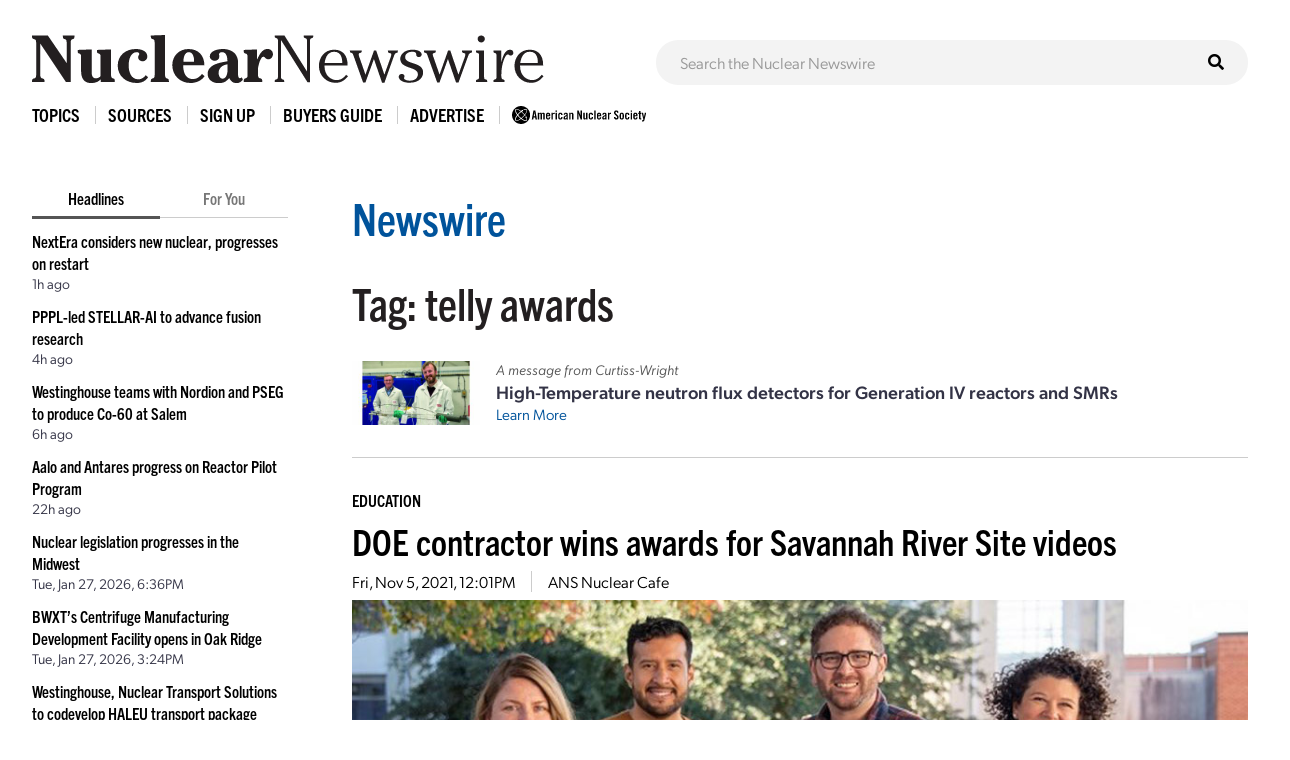

--- FILE ---
content_type: text/html; charset=UTF-8
request_url: https://www.ans.org/news/tag-telly%20awards/
body_size: 6413
content:
<!DOCTYPE HTML>
<html lang="en">

<head>
<meta name="viewport" content="width=device-width,initial-scale=1">
<meta charset="UTF-8">
<title>Articles Tagged with: telly awards -- ANS / Nuclear Newswire</title>
<link href="https://cdn.ans.org/s/lib/reset.css" rel="stylesheet" type="text/css">
<link href="//ajax.googleapis.com/ajax/libs/jqueryui/1.12.1/themes/smoothness/jquery-ui.css" rel="stylesheet" type="text/css">
<link href="https://use.typekit.net/jel7qah.css" rel="stylesheet" type="text/css">
<link href="https://cdn.ans.org/lib/fa/5/css/fontawesome.min.css" rel="stylesheet" type="text/css">
<link href="https://cdn.ans.org/lib/fa/5/css/solid.min.css" rel="stylesheet" type="text/css">
<link href="https://cdn.ans.org/site/s/global_v426.css" rel="stylesheet" type="text/css">
<link href="https://cdn.ans.org/site/s/cblock_v103.css" rel="stylesheet" type="text/css">
<link href="https://cdn.ans.org/site/s/zoomer.css" rel="stylesheet" type="text/css">
<link href="https://cdn.ans.org/news/s/news_v207.css" rel="stylesheet" type="text/css">
<link href="https://cdn.ans.org/lib/fa/5/css/brands.min.css" rel="stylesheet" type="text/css">
<link href="https://cdn.ans.org/i/favicon-128.png" rel="icon" type="image/png">
<script src="//ajax.googleapis.com/ajax/libs/jquery/3.4.1/jquery.min.js" type="text/javascript"></script>
<script src="//ajax.googleapis.com/ajax/libs/jqueryui/1.12.1/jquery-ui.min.js" type="text/javascript"></script>
<script src="https://cdn.ans.org/site/s/global_v407.js" type="text/javascript"></script>
<script src="https://cdn.ans.org/site/s/zoomer.js" type="text/javascript"></script>
<script src="https://cdn.ans.org/news/s/news_v200.js" type="text/javascript"></script>
<script src="https://www.ans.org/ad/js/s-1/" type="text/javascript"></script>
<script src="https://www.ans.org/ad/js/s-11/c-1/" type="text/javascript"></script>
<script async src="https://www.googletagmanager.com/gtag/js?id=G-FZ1DECQ83C"></script><script>window.dataLayer=window.dataLayer || [];function gtag(){dataLayer.push(arguments);}gtag('js', new Date());gtag('config', 'G-FZ1DECQ83C', {'linker': {'domains':['ans.org']}});gtag('config', 'GTM-TRQDQJW');</script>
<link href="https://www.ans.org/news/feed/" title="Nuclear Newswire Feed" rel="alternate" type="application/rss+xml">
</head>

<body>
<header class="newswire">
	<div class="block">
		<div class="top">
			<div class="logo"><a href="https://www.ans.org/news/"><img src="https://cdn.ans.org/news/i/newswire-820x77.svg" alt="Nuclear Newswire" width="820" height="77"></a></div>
			<div class="expand">
				<button id="sitemenu_expand" aria-label="Menu" aria-controls="navigation">
					<span class="icon open"><i class="fas fa-bars"></i></span>
					<span class="icon close"><i class="fas fa-times"></i></span>
				</button>
			</div>
		</div>
	</div>
	<div class="block">
		<div id="sitesearch"><form action="/news/search/" method="get"><input type="text" name="q" id="sitesearch" placeholder="Search the Nuclear Newswire"><button type="submit"><i class="fas fa-search"></i></button></form></div>
	</div>
</header>
<nav id="sitemenu">
	<ul class="menu">
		<li id="sitemenu_topics" class="item">
			<div class="toggle">Topics</div>
			<div class="expand">
				<ul class="links"><li class="link"><a href="https://www.ans.org/news/topic-gen4/">Advanced Reactors</a></li><li class="link"><a href="https://www.ans.org/news/topic-advocacy/">Advocacy</a></li><li class="link"><a href="https://www.ans.org/news/topic-conferences/">Conferences</a></li><li class="link"><a href="https://www.ans.org/news/topic-dnd/">Decontamination and Decommissioning</a></li><li class="link"><a href="https://www.ans.org/news/topic-education/">Education</a></li><li class="link"><a href="https://www.ans.org/news/topic-enforcement/">Enforcement</a></li><li class="link"><a href="https://www.ans.org/news/topic-envremediation/">Environmental Remediation</a></li><li class="link"><a href="https://www.ans.org/news/topic-fuel/">Fuel</a></li><li class="link"><a href="https://www.ans.org/news/topic-fuelcycle/">Fuel Cycle</a></li><li class="link"><a href="https://www.ans.org/news/topic-fusion/">Fusion</a></li><li class="link"><a href="https://www.ans.org/news/topic-healthphysics/">Health Physics</a></li><li class="link"><a href="https://www.ans.org/news/topic-industry/">Industry</a></li><li class="link"><a href="https://www.ans.org/news/topic-instrumentationcontrols/">Instrumentation & Controls</a></li><li class="link"><a href="https://www.ans.org/news/topic-international/">International</a></li><li class="link"><a href="https://www.ans.org/news/topic-isotopes/">Isotopes & Radiation</a></li><li class="link"><a href="https://www.ans.org/news/topic-licensing/">Licensing</a></li><li class="link"><a href="https://www.ans.org/news/topic-maintenance/">Maintenance</a></li><li class="link"><a href="https://www.ans.org/news/topic-materials/">Materials</a></li><li class="link"><a href="https://www.ans.org/news/topic-meetings/">Meetings</a></li><li class="link"><a href="https://www.ans.org/news/topic-nonproliferation/">Nonproliferation</a></li><li class="link"><a href="https://www.ans.org/news/topic-history/">Nuclear History</a></li><li class="link"><a href="https://www.ans.org/news/topic-legacy/">Nuclear Legacy</a></li><li class="link"><a href="https://www.ans.org/news/topic-people/">People</a></li><li class="link"><a href="https://www.ans.org/news/topic-publicpolicy/">Policy</a></li><li class="link"><a href="https://www.ans.org/news/topic-power/">Power & Operations</a></li><li class="link"><a href="https://www.ans.org/news/topic-reports/">Reports</a></li><li class="link"><a href="https://www.ans.org/news/topic-research/">Research & Applications</a></li><li class="link"><a href="https://www.ans.org/news/topic-security/">Security</a></li><li class="link"><a href="https://www.ans.org/news/topic-standards/">Standards</a></li><li class="link"><a href="https://www.ans.org/news/topic-supply/">Supply Chain</a></li><li class="link"><a href="https://www.ans.org/news/topic-transportation/">Transportation</a></li><li class="link"><a href="https://www.ans.org/news/topic-waste/">Waste Management</a></li><li class="link"><a href="https://www.ans.org/news/topic-webinar/">Webinar</a></li><li class="link"><a href="https://www.ans.org/news/topic-workforce/">Workforce</a></li></ul>
			</div>
		</li>
		<li id="sitemenu_sources" class="item">
			<div class="toggle">Sources</div>
			<div class="expand">
				<ul class="links"><li class="link"><a href="https://www.ans.org/news/source-nuclearnews/">Nuclear News</a></li><li class="link"><a href="https://www.ans.org/news/source-radwaste/">Radwaste Solutions</a></li><li class="link"><a href="https://www.ans.org/news/source-ansnews/">ANS News</a></li><li class="link"><a href="https://www.ans.org/news/source-cafe/">ANS Nuclear Cafe</a></li><li class="link"><a href="https://www.ans.org/news/source-sponsored/">Sponsored Content</a></li><li class="link"><a href="https://www.ans.org/news/source-pr/">Press Releases</a></li></ul>
			</div>
		</li>
		<li class="item">
			<div class="link"><a href="https://www.ans.org/account/lists/subscribe/list-newswire/">Sign Up</a></div>
		</li>
		<li id="sitemenu_bg" class="item">
			<div class="toggle">Buyers Guide</div>
			<div class="expand">
				<ul class="links">
					<li class="link"><a href="https://www.ans.org/news/bg/">Access Online Buyers Guide</a></li>
					<li class="link"><a href="https://www.ans.org/news/bg/listings/">Manage/Create Company Listings</a></li>
					<li class="link"><a href="https://www.ans.org/advertising/buyersguides/">Advertise in Buyers Guides</a></li>
				</ul>
			</div>
		</li>
		<li class="item">
		<div class="link"><a href="https://www.ans.org/advertising/">Advertise</a></div>
			<!-- <div class="link"><a href="https://www.ans.org/advertising/newswire/">Advertise</a></div> -->
		</li>
		<li class="item">
			<div class="link"><a href="https://www.ans.org/"><img src="https://cdn.ans.org/site/i/ans-ligature-black-548x74.svg" alt="ANS" width="548" height="74" class="text"></a></div>
		</li>
	</ul>
</nav>
<div id="page">
	<aside id="highlights">
		<div class="selector">
			<span class="option active" data-option="latest">Headlines</span>
			<span class="option" data-option="foryou" data-user="0">For You</span>
		</div>
		<ul id="highlights_latest" class="headlines current"><li class="headline"><div class="title"><a href="https://www.ans.org/news/2026-01-28/article-7715/nextera-considers-new-nuclear-progresses-on-restart/">NextEra considers new nuclear, progresses on restart</a></div><div id="time_latest_7715" class="time timesweep" data-epoch="1769624548">January 28, 2026, 12:22PM</div></li><li class="headline"><div class="title"><a href="https://www.ans.org/news/2026-01-28/article-7714/ppplled-stellarai-to-advance-fusion-research/">PPPL-led STELLAR-AI to advance fusion research</a></div><div id="time_latest_7714" class="time timesweep" data-epoch="1769614193">January 28, 2026, 9:29AM</div></li><li class="headline"><div class="title"><a href="https://www.ans.org/news/2026-01-28/article-7713/westinghouse-teams-with-nordion-and-pseg-to-produce-co60-at-salem/">Westinghouse teams with Nordion and PSEG to produce Co-60 at Salem</a></div><div id="time_latest_7713" class="time timesweep" data-epoch="1769604538">January 28, 2026, 6:48AM</div></li><li class="headline"><div class="title"><a href="https://www.ans.org/news/2026-01-27/article-7712/aalo-and-antares-progress-on-reactor-pilot-program/">Aalo and Antares progress on Reactor Pilot Program</a></div><div id="time_latest_7712" class="time timesweep" data-epoch="1769548516">January 27, 2026, 3:15PM</div></li><li class="headline"><div class="title"><a href="https://www.ans.org/news/2026-01-27/article-7711/nuclear-legislation-progresses-in-the-midwest/">Nuclear legislation progresses in the Midwest</a></div><div id="time_latest_7711" class="time timesweep" data-epoch="1769539005">January 27, 2026, 12:36PM</div></li><li class="headline"><div class="title"><a href="https://www.ans.org/news/2026-01-27/article-7710/bwxts-centrifuge-manufacturing-development-facility-opens-in-oak-ridge/">BWXT’s Centrifuge Manufacturing Development Facility opens in Oak Ridge</a></div><div id="time_latest_7710" class="time timesweep" data-epoch="1769527452">January 27, 2026, 9:24AM</div></li><li class="headline"><div class="title"><a href="https://www.ans.org/news/2026-01-27/article-7709/westinghouse-nuclear-transport-solutions-to-codevelop-haleu-transport-package/">Westinghouse, Nuclear Transport Solutions to codevelop HALEU transport package</a></div><div id="time_latest_7709" class="time timesweep" data-epoch="1769520012">January 27, 2026, 7:20AM</div></li></ul>
		<ul id="highlights_foryou" class="headlines"><li class="headline"><div class="login">For personalized headlines, please <a href="https://www.ans.org/account/login/">log in/create an account</a>.</div></li></ul>
		<div class="feature"><div class="label">Latest Issue &mdash; Jan 2026</div><div class="cover"><a href="https://www.ans.org/pubs/magazines/nn/"><img src="https://www.ans.org/pubs/cover/?i=3444&s=m"></a></div></div>
		<div class="feature"><div class="label">Latest Issue &mdash; Fall / Buyers Guide</div><div class="cover"><a href="https://www.ans.org/pubs/magazines/rs/"><img src="https://www.ans.org/pubs/cover/?i=3426&s=m"></a></div></div>
		<div id="ans_ad_s3_z3_0" class="ad skyscraper"></div>
	</aside>
	<main class="body">
		<div class="page-box banner-offset-top">
			<h1 class="l1"><a href="/news/">Newswire</a></h1>
			<h1 class="l2 tag">Tag: telly awards</p>
		</div>
		<div class="page-box">
			<div class="featured_ad">
				<div class="image"><img src="/file/23013/t/ANS sponsored content HT NFD December 2025 (3)-3 2x1.jpg" alt="Sponsored Article Image"></div>				<div class="text">
					<p class="lead">A message from Curtiss-Wright</p>
					<p class="title">High-Temperature neutron flux detectors for Generation IV reactors and SMRs</p>
					<p class="more"><a href="https://www.ans.org/news/2026-01-06/article-7634/hightemperature-neutron-flux-detectors-for-generation-iv-reactors-and-smrs/">Learn More</a></p>
				</div>
			</div>
		</div>
		<div class="page-box">
			<div class="articles list"><article id="article_3400" class="article"><div class="topic"><a href="/news/topic-education/">Education</a></div><h2 class="headline"><a href="https://www.ans.org/news/article-3400/doe-contractor-wins-awards-for-savannah-river-site-videos/">DOE contractor wins awards for Savannah River Site videos</a></h2><div class="details"><span id="time_3400" class="datum time timesweep" data-epoch="1636113680">November 5, 2021, 7:01AM</span></li><span class="datum source"><a href="/news/source-cafe/">ANS Nuclear Cafe</a></span></div><div class="fimage"><img src="/file/5188/SRNS Communications and Media Services Department 2x1.jpg" width="1280" height="640" class="zoomer" data-caption="SRNS's Communications and Media Services Department was honored with two 2021 Telly Awards. Members of the department include, from left, Robin Adney, Ian Rojas-Godoy, Brad Bohr, Nathan Lester, Steve Ashe, and Laura Russo. (Photo: DOE)"></div><div class="fcaption">SRNS's Communications and Media Services Department was honored with two 2021 Telly Awards. Members of the department include, from left, Robin Adney, Ian Rojas-Godoy, Brad Bohr, Nathan Lester, Steve Ashe, and Laura Russo. (Photo: DOE)</div><div class="text"><div class="initial"><div class="content"><div class="page-box"><div class="copy"><p>Along with established entertainment mediums such as Jennifer Garner’s “Pretend Cooking Show” and the Nickelodeon TV channel, Department of Energy contractor <a href="https://www.savannahrivernuclearsolutions.com/" rel="noopener" target="_blank">Savannah River Nuclear Solutions</a> (SRNS) has been named a winner in two categories of this year’s <a href="https://www.tellyawards.com/" rel="noopener" target="_blank">Telly Awards</a>.</p><p>SRNS’s Communications and Media Services Department won a Gold Telly for the video “<a href="https://nam12.safelinks.protection.outlook.com/?url=https%3A%2F%2Flnks.gd%2Fl%2FeyJhbGciOiJIUzI1NiJ9.eyJidWxsZXRpbl9saW5rX2lkIjoxMzQsInVyaSI6ImJwMjpjbGljayIsImJ1bGxldGluX2lkIjoiMjAyMTExMDIuNDgyNzQ2MTEiLCJ1cmwiOiJodHRwczovL3d3dy55b3V0dWJlLmNvbS93YXRjaD92PXJSQnFkUC15QzhJIn0.97GEDU_yflxCYe2Fen4F7J1pTMeUzh8Q7_HCKK7VHuY%2Fs%2F117543638%2Fbr%2F116401712785-l&amp;data=04%7C01%7Crmichal%40ans.org%7Cb063c46a23ec4f36802208d99e2b0333%7C167ee8c474f046ce9d341192bc28f12d%7C0%7C0%7C637714730062410740%7CUnknown%7CTWFpbGZsb3d8eyJWIjoiMC4wLjAwMDAiLCJQIjoiV2luMzIiLCJBTiI6Ik1haWwiLCJXVCI6Mn0%3D%7C3000&amp;sdata=LYm3dGE%2FNSlMk50%2FRW7g%2Fr6acaEhzuOi2AmliY6a6ko%3D&amp;reserved=0" target="_blank">Savannah River Site Overview</a>” in the non-broadcast, corporate image category, and a Bronze Telly for “SRNS Now: September 2020” in the non-broadcast, employee communications category.</p></div></div></div></div><div class="continue"><div class="socials"><a href="https://www.linkedin.com/shareArticle?mini=true&url=https%3A%2F%2Fwww.ans.org%2Fnews%2Farticle-3400%2Fdoe-contractor-wins-awards-for-savannah-river-site-videos%2F&title=DOE+contractor+wins+awards+for+Savannah+River+Site+videos" class="site li" target="_blank" rel="noopener noreferrer"><i class="fab fa-linkedin-in"></i><span class="label">LinkedIn</span></a><a href="https://twitter.com/intent/tweet?text=DOE+contractor+wins+awards+for+Savannah+River+Site+videos&url=https%3A%2F%2Fwww.ans.org%2Fnews%2Farticle-3400%2Fdoe-contractor-wins-awards-for-savannah-river-site-videos%2F" class="site tw" target="_blank" rel="noopener noreferrer"><i class="fab fa-twitter"></i><span class="label">Twitter</span></a><a href="https://www.facebook.com/sharer/sharer.php?u=https%3A%2F%2Fwww.ans.org%2Fnews%2Farticle-3400%2Fdoe-contractor-wins-awards-for-savannah-river-site-videos%2F" class="site fb" target="_blank" rel="noopener noreferrer"><i class="fab fa-facebook-f"></i><span class="label">Facebook</span></a><a href="https://www.ans.org/news/share/article-3400/" class="site em"><i class="fas fa-envelope"></i><span class="label">Email</span></a></div><div class="controls"><span class="fnc fnc_expand" data-article="3400">Expand<i class="fas fa-caret-down"></i></span></div></div><div id="expand_3400" class="expand"></div><div class="extras"><div class="row"><div class="col-xs-1"><div class="label">Tags:</div></div><div class="col-xs-11"><div class="tags"><a href="/news/tag-fluor/" class="tag">fluor</a><a href="/news/tag-hbo/" class="tag">hbo</a><a href="/news/tag-honeywell/" class="tag">honeywell</a><a href="/news/tag-newport news nuclear/" class="tag">newport news nuclear</a><a href="/news/tag-playstation/" class="tag">playstation</a><a href="/news/tag-srns/" class="tag">srns</a><a href="/news/tag-srs/" class="tag">srs</a><a href="/news/tag-telly awards/" class="tag">telly awards</a><a href="/news/tag-the walt disney company/" class="tag">the walt disney company</a><a href="/news/tag-viacomcbs/" class="tag">viacomcbs</a><a href="/news/tag-warner bros/" class="tag">warner bros</a></div></div></div><div class="row"><div class="col-xs-1"><div class="label">Share:</div></div><div class="col-xs-11"><div class="socials"></div></div></div></div></div></article></div>
		</div>
	</main>
</div>
<section class="bottom-leaderboard">
	<div class="wrapper">
		<div class="row center-xs">
			<div class="col-xs-12">
				<div id="ans_ad_s1_z1_0" class="ad desktop"></div>
				<div id="ans_ad_s1_z2_0" class="ad mobile"></div>
			</div>
		</div>
	</div>
</section>
<footer class="footer">
	<div class="wrapper">
		<div class="row">
			<div class="col-xs-4">
				<a href="https://www.ans.org/account/lists/subscribe/list-nndaily/" class="dark-blue"><span>Receive Nuclear News Daily</span>
					<span class="circle"><i class="fas fa-long-arrow-right"></i></span>
					<span class="hover"></span>
					<span class="focus"></span>
				</a>
			</div>
			<div class="col-xs-4">
				<a href="https://www.ans.org/join/" class="medium-blue"><span>Join ANS Today</span>
					<span class="circle"><i class="fas fa-long-arrow-right"></i></span>
					<span class="hover"></span>
					<span class="focus"></span>
				</a>
			</div>
			<div class="col-xs-4">
				<a href="https://www.ans.org/donate/" class="light-blue"><span>Donate Today</span>
					<span class="circle"><i class="fas fa-long-arrow-right"></i></span>
					<span class="hover"></span>
					<span class="focus"></span>
				</a>
			</div>
		</div>
		<div id="ans-footer-trustees-wrap">
			<div id="ans-footer-trustees">
				<div class="label"><span class="logo"><img src="https://cdn.ans.org/trustees/i/trusteesofnuclear.svg" alt="Trustees of Nuclear"></span></div>
				<div class="orgs">
					<div class="row">
						<div class="org sz_sq"><a href="https://www.ams-corp.com/" rel="noopener" target="_blank"><img src="https://cdn.ans.org/trustees/i/org/ams.svg" alt="AMS"></a></div>
						<div class="org sz_th2"><a href="https://clearpath.org/" rel="noopener" target="_blank"><img src="https://cdn.ans.org/trustees/i/org/clearpath.svg" alt="Clearpath"></a></div>						
						<div class="org sz_th4"><a href="https://www.constellation.com/" rel="noopener" target="_blank"><img src="https://cdn.ans.org/trustees/i/org/constellation.png" alt="Constellation"></a></div>
						<div class="org sz_th3"><a href="https://www.corepower.energy/" rel="noopener" target="_blank"><img src="https://cdn.ans.org/trustees/i/org/Core_Power_Logos_Vertical_white.svg" alt="Core Power"></a></div>
						<div class="org sz_th5"><a href="https://domeng.com/" rel="noopener" target="_blank"><img src="https://cdn.ans.org/trustees/i/org/domeng.svg" alt="Dominion Engineering"></a></div>
						<div class="org sz_th1"><a href="https://www.gle-us.com/" rel="noopener" target="_blank"><img src="https://cdn.ans.org/trustees/i/org/GLE-Vector-white.svg" alt="Global Laser Enrichment"></a></div>
						<div class="org sz_th3"><a href="https://www.hoganlovells.com/" rel="noopener" target="_blank"><img src="https://cdn.ans.org/trustees/i/org/hogan-lovells-logo-white-1.svg" alt="Hogan Lovells"></a></div>
						<div class="org sz_th4"><a href="https://www.ltbridge.com/" rel="noopener" target="_blank"><img src="https://cdn.ans.org/trustees/i/org/lightbridge.svg" alt="Lightbridge"></a></div>
						<div class="org sz_th3"><a href="https://www.mirion.com/" rel="noopener" target="_blank"><img src="https://cdn.ans.org/trustees/i/org/mirion-technologies-white.png" alt="Mirion Technologies"></a></div>					
					</div>
					<div class="row">						
						<div class="org sz_th3"><a href="https://www.nuscalepower.com/" rel="noopener" target="_blank"><img src="https://cdn.ans.org/trustees/i/org/nuscale-white.svg" alt="Nuscale"></a></div>
						<div class="org sz_th1"><a href="https://oklo.com/" rel="noopener" target="_blank"><img src="https://cdn.ans.org/trustees/i/org/oklo.svg" alt="Oklo"></a></div>
						<div class="org sz_th2"><a href="https://paragones.com/" rel="noopener" target="_blank"><img src="https://cdn.ans.org/trustees/i/org/paragon.png" alt="Paragon"></a></div>
						<div class="org sz_th5"><a href="https://www.southernnuclear.com/" rel="noopener" target="_blank"><img src="https://cdn.ans.org/trustees/i/org/southern-nuclear-logo-white.svg" alt="Southern Nuclear"></a></div>
						<div class="org sz_th1"><a href="https://www.studsvik.com/" rel="noopener" target="_blank"><img src="https://cdn.ans.org/trustees/i/org/Studsvik_logo_white.svg" alt="Studsvik"></a></div>
						<div class="org sz_th2"><a href="https://www.terrapower.com/" rel="noopener" target="_blank"><img src="https://cdn.ans.org/trustees/i/org/Terra-Power-logo-white.png" alt="TerraPower"></a></div>
						<div class="org sz_th1"><a href="https://urencousa.com/" rel="noopener" target="_blank"><img src="https://cdn.ans.org/trustees/i/org/urenco.svg" alt="Urenco"></a></div>
						<div class="org sz_th1"><a href="https://x-energy.com/" rel="noopener" target="_blank"><img src="https://cdn.ans.org/trustees/i/org/xenergy-white-v2.svg" alt="X-Energy"></a></div>						
					</div>
				</div>
			</div>
		</div>
		<div class="main-footer">
			<div class="left">
				<a href="#top" class="scrollto logo"><img src="https://cdn.ans.org/site/i/ans-ligature-white-548x74.svg" alt="American Nuclear Society" width="548" height="74"></a>
				<!-- <p>Advance, foster, and spur the development and application of nuclear science, engineering, and technology to benefit society.</p> -->
				<p>Advancing nuclear science and technology for the benefit of humanity</p>
			</div>
			<div class="right">
				<nav>
					<ul>
						<li><a href="https://www.ans.org/advertising/">Advertising Opportunities</a></li>
						<li><a href="https://www.ans.org/pi/navigatingnuclear/">Navigating Nuclear</a></li>
						<li><a href="https://www.ans.org/contact/">Contact Us</a></li>
					</ul>
				</nav>
				<!-- <ul class="social">
					<li><a href="http://www.facebook.com/www.ans.org" target="_blank"><span>Facebook</span><img src="https://cdn.ans.org/site/i/social/facebook.svg" alt="Facebook" width="12" height="25" class="svg"></a></li>
					<li><a href="http://twitter.com/ans_org" target="_blank"><span>Twitter</span><img src="https://cdn.ans.org/site/i/social/twitter.svg" alt="Twitter" width="21" height="18" class="svg"></a></li>
					<li><a href="http://www.linkedin.com/groups?gid=117546" target="_blank"><span>LinkedIn</span><img src="https://cdn.ans.org/site/i/social/linkedin.svg" alt="LinkedIn" width="20" height="20" class="svg"></a></li>
					<li><a href="https://www.instagram.com/americannuclear/" target="_blank"><span>Instagram</span><img src="https://cdn.ans.org/site/i/social/instagram.svg" alt="Instagram" width="20" height="21" class="svg"></a></li>
					<li><a href="https://www.pinterest.com/nuclearconnect" target="_blank"><span>Pinterest</span><img src="https://cdn.ans.org/site/i/social/pinterest.svg" alt="Pinterest" width="20" height="26" class="svg"></a></li>
					<li><a href="http://ansnuclearcafe.org/" target="_blank"><span>ANSNuclearCafe</span><img src="https://cdn.ans.org/site/i/social/feed.svg" alt="ANSNuclearCafe" width="19" height="19" class="svg"></a></li>
				</ul> -->
				<ul class="social">
					<li><a href="http://www.facebook.com/www.ans.org" target="_blank"><span>Facebook</span><img src="https://cdn.ans.org/site/i/social/facebook.svg" alt="Facebook" width="12" height="25" class="svg"></a></li>
					<li><a href="http://twitter.com/ans_org" target="_blank"><span>Twitter</span><img src="https://cdn.ans.org/site/i/social/x-twitter.svg" alt="Twitter" width="21" height="18" class="svg"></a></li>
					<li><a href="https://www.linkedin.com/company/ans-american-nuclear-society-" target="_blank"><span>LinkedIn</span><img src="https://cdn.ans.org/site/i/social/linkedin.svg" alt="LinkedIn" width="20" height="20" class="svg"></a></li>
					<li><a href="https://www.instagram.com/americannuclear/" target="_blank"><span>Instagram</span><img src="https://cdn.ans.org/site/i/social/instagram.svg" alt="Instagram" width="20" height="21" class="svg"></a></li>
					<li><a href="https://www.youtube.com/c/AmericanNuclearSociety" target="_blank"><span>YouTube</span><img src="https://cdn.ans.org/site/i/social/youtube.svg" alt="YouTube" width="27" height="19" class="svg"></a></li>
					<li><a href="https://www.pinterest.com/nuclearconnect" target="_blank"><span>Pinterest</span><img src="https://cdn.ans.org/site/i/social/pinterest.svg" alt="Pinterest" width="20" height="26" class="svg"></a></li>
					<li><a href="https://www.ans.org/news/"><span>Nuclear Newswire</span><img src="https://cdn.ans.org/site/i/social/feed.svg" alt="Nuclear Newswire" width="19" height="19" class="svg"></a></li>
					<li><a href="https://www.ans.org/account/lists/"><span>Email Lists</span><img src="https://cdn.ans.org/site/i/social/email.svg" alt="Email Lists" width="21" height="16" class="svg"></a></li>
				</ul>
			</div>
		</div>
		<div class="utility-footer">
			<p>&copy; Copyright 2026 American Nuclear Society</p>
			<ul>
				<li><a href="https://www.ans.org/about/policies/privacy/">Privacy Policy</a></li>
				<li><a href="https://www.ans.org/about/policies/use/">Terms of Use</a></li>
				<li><a href="https://ssl.ans.org/invoice/">Invoices</a></li>
				<li><a href="https://www.ans.org/media/">Media</a></li>
			</ul>
		</div>
	</div>
</footer>
</body>

</html>


--- FILE ---
content_type: image/svg+xml
request_url: https://cdn.ans.org/site/i/ans-ligature-white-548x74.svg
body_size: 12804
content:
<?xml version="1.0" encoding="UTF-8" standalone="no"?>
<!DOCTYPE svg PUBLIC "-//W3C//DTD SVG 1.1//EN" "http://www.w3.org/Graphics/SVG/1.1/DTD/svg11.dtd">
<svg width="100%" height="100%" viewBox="0 0 549 74" version="1.1" xmlns="http://www.w3.org/2000/svg" xmlns:xlink="http://www.w3.org/1999/xlink" xml:space="preserve" xmlns:serif="http://www.serif.com/" style="fill-rule:evenodd;clip-rule:evenodd;stroke-linejoin:round;stroke-miterlimit:2;">
    <g transform="matrix(1.27148,0,0,1.27148,0,-1.03753)">
        <path d="M56.588,29.819C56.588,44.603 44.306,56.588 29.154,56.588C14.002,56.588 1.719,44.603 1.719,29.819C1.719,15.034 14.002,3.049 29.154,3.049C44.306,3.049 56.588,15.034 56.588,29.819Z" style="fill:rgb(1,82,138);fill-rule:nonzero;"/>
        <path d="M43.375,32.676C43.375,33.124 43.002,33.489 42.543,33.489C42.373,33.489 42.212,33.489 40.572,31.354C39.075,33.166 37.454,34.929 35.75,36.6C34.197,38.123 32.559,39.58 30.878,40.935C37.841,46.39 43.896,48.674 45.99,46.622C47.193,45.436 47.01,42.88 45.48,39.414C45.393,39.424 45.303,39.428 45.207,39.428C43.834,39.428 42.717,38.314 42.717,36.944C42.717,35.572 43.834,34.455 45.207,34.455C46.579,34.455 47.695,35.572 47.695,36.944C47.695,37.631 47.407,38.28 46.899,38.755C48.78,43.179 48.858,46.552 47.117,48.263C46.29,49.075 45.117,49.468 43.673,49.469C40.062,49.469 34.754,47.007 28.918,42.458C20.68,48.59 13.553,50.697 10.732,47.826C7.908,44.946 10.157,37.854 16.459,29.732C10.322,21.497 8.215,14.371 11.092,11.549C13.969,8.733 21.051,10.975 29.162,17.258C29.749,16.818 30.245,16.458 30.702,16.14C30.687,16.03 30.679,15.923 30.679,15.813C30.679,14.442 31.796,13.325 33.169,13.325C34.542,13.325 35.659,14.442 35.659,15.813C35.659,17.186 34.542,18.303 33.169,18.303C32.816,18.303 32.467,18.223 32.129,18.065C31.79,18.308 31.448,18.566 31.106,18.825C32.775,20.23 34.383,21.718 35.889,23.254C37.578,24.975 39.157,26.76 40.589,28.566C46.043,21.607 48.326,15.555 46.271,13.458C44.856,12.017 42.351,12.221 38.616,14.083L38.41,14.167C37.731,14.486 37.189,13.936 36.999,13.601C36.618,12.843 37.018,12.362 37.281,12.211C42.064,9.931 45.481,9.798 47.453,11.808C50.288,14.698 48.016,21.818 41.668,29.972C42.192,30.692 43.375,32.421 43.375,32.676ZM29.087,0.816C13.048,0.816 0,13.867 0,29.91C0,45.951 13.048,59 29.087,59C45.131,59 58.185,45.951 58.185,29.91C58.185,13.867 45.131,0.816 29.087,0.816Z" style="fill:white;fill-rule:nonzero;"/>
        <path d="M17.979,31.699C12.585,38.616 10.334,44.63 12.378,46.713C14.425,48.796 20.497,46.65 27.533,41.371C25.737,39.884 23.984,38.27 22.319,36.57C20.822,35.047 19.363,33.409 17.979,31.699Z" style="fill:white;fill-rule:nonzero;"/>
        <path d="M22.438,23.039C24.11,21.399 25.901,19.821 27.765,18.345C20.845,12.947 14.827,10.693 12.742,12.737C10.666,14.774 12.787,20.812 18.02,27.808C19.424,26.14 20.91,24.537 22.438,23.039Z" style="fill:white;fill-rule:nonzero;"/>
        <path d="M29.699,19.914C27.781,21.435 25.915,23.084 24.151,24.816C22.525,26.407 20.976,28.072 19.544,29.767C20.937,31.485 22.467,33.197 24.095,34.856L24.095,34.857C25.813,36.61 27.629,38.284 29.497,39.835C31.204,38.446 32.885,36.942 34.496,35.363C36.259,33.631 37.933,31.812 39.474,29.955C37.999,28.109 36.373,26.278 34.639,24.511C33.052,22.89 31.391,21.345 29.699,19.914Z" style="fill:white;fill-rule:nonzero;"/>
        <path d="M69.915,33.557L73.897,33.557L71.944,21.215L71.863,21.215L69.915,33.557ZM68.32,44.224L63.543,44.224L68.839,15.48L74.969,15.48L80.265,44.224L75.484,44.224L74.609,37.855L69.195,37.855L68.32,44.224Z" style="fill:white;fill-rule:nonzero;"/>
        <path d="M91.647,44.224L91.647,27.626C91.647,26.55 90.972,26.071 90.096,26.071C89.136,26.071 88.263,26.667 87.232,27.426L87.232,44.224L82.77,44.224L82.77,22.808L86.991,22.808L86.991,24.956C88.86,23.362 89.817,22.408 91.926,22.408C94.155,22.408 94.876,23.205 95.827,24.956C97.982,22.887 99.179,22.408 100.814,22.408C103.603,22.408 104.996,24.121 104.996,26.905L104.996,44.224L100.536,44.224L100.536,27.626C100.536,26.55 99.814,26.071 98.939,26.071C97.982,26.071 97.104,26.667 96.107,27.426L96.107,44.224L91.647,44.224Z" style="fill:white;fill-rule:nonzero;"/>
        <path d="M118.37,30.69L118.37,29.572C118.37,27.106 117.494,26.071 115.901,26.071C114.307,26.071 113.432,27.106 113.432,29.572L113.432,30.69L118.37,30.69ZM122.83,34.352L113.432,34.352L113.432,37.457C113.432,39.927 114.307,40.96 115.901,40.96C117.494,40.96 118.37,39.927 118.37,37.457L118.37,36.979L122.83,36.979C122.746,41.518 120.878,44.625 115.901,44.625C110.806,44.625 108.971,41.361 108.971,36.663L108.971,30.369C108.971,25.673 110.806,22.408 115.901,22.408C120.997,22.408 122.83,25.673 122.83,30.369L122.83,34.352Z" style="fill:white;fill-rule:nonzero;"/>
        <path d="M126.768,44.224L126.768,22.808L131.026,22.808L131.026,25.313L131.11,25.313C132.186,23.484 134.054,22.408 136.166,22.408L137.081,22.408L137.081,27.068C136.282,26.867 135.525,26.626 134.21,26.626C132.699,26.626 131.227,27.585 131.227,29.492L131.227,44.224L126.768,44.224Z" style="fill:white;fill-rule:nonzero;"/>
        <path d="M139.947,44.224L139.947,22.808L144.4,22.808L144.4,44.224L139.947,44.224ZM139.947,19.542L139.947,15.48L144.4,15.48L144.4,19.542L139.947,19.542Z" style="fill:white;fill-rule:nonzero;"/>
        <path d="M157.779,30.133L157.779,29.572C157.779,27.106 156.907,26.071 155.312,26.071C153.716,26.071 152.84,27.106 152.84,29.572L152.84,37.457C152.84,39.927 153.716,40.96 155.312,40.96C156.907,40.96 157.779,39.927 157.779,37.457L157.779,36.104L162.235,36.104L162.235,36.663C162.235,41.361 160.408,44.625 155.312,44.625C150.216,44.625 148.38,41.361 148.38,36.663L148.38,30.369C148.38,25.673 150.216,22.408 155.312,22.408C160.328,22.408 162.158,25.552 162.235,30.133L157.779,30.133Z" style="fill:white;fill-rule:nonzero;"/>
        <path d="M174.896,33.358C170.836,35.666 169.839,37.139 169.839,39.011C169.839,40.404 170.561,40.96 171.908,40.96C173.146,40.96 174.14,40.047 174.896,38.97L174.896,33.358ZM165.705,29.098C165.939,24.76 168.687,22.408 172.867,22.408C177.01,22.408 179.355,24.318 179.355,28.223L179.355,41.961C179.355,42.633 179.513,43.509 179.634,44.224L175.375,44.224C175.337,43.628 175.174,43.073 175.138,42.556C173.465,43.907 172.071,44.625 169.918,44.625C166.897,44.625 165.38,42.556 165.38,39.807C165.38,35.107 168.484,32.52 174.896,30.093L174.896,28.818C174.896,27.027 174.182,26.071 172.706,26.071C170.677,26.071 170.235,27.265 170.156,29.098L165.705,29.098Z" style="fill:white;fill-rule:nonzero;"/>
        <path d="M183.734,44.224L183.734,22.808L187.954,22.808L187.954,24.956C189.82,23.362 190.78,22.408 193.366,22.408C195.713,22.408 197.111,24.121 197.111,26.905L197.111,44.224L192.647,44.224L192.647,27.626C192.647,26.55 192.011,26.071 191.059,26.071C190.106,26.071 189.228,26.667 188.194,27.426L188.194,44.224L183.734,44.224Z" style="fill:white;fill-rule:nonzero;"/>
        <path d="M209.45,44.224L209.45,15.48L214.027,15.48L220.039,31.924L220.114,31.924L220.114,15.48L224.576,15.48L224.576,44.224L220.277,44.224L213.99,26.271L213.906,26.271L213.906,44.224L209.45,44.224Z" style="fill:white;fill-rule:nonzero;"/>
        <path d="M242.37,22.808L242.37,44.224L238.151,44.224L238.151,42.077C236.277,43.671 235.325,44.625 232.738,44.625C230.384,44.625 228.996,42.912 228.996,40.125L228.996,22.808L233.45,22.808L233.45,39.411C233.45,40.483 234.091,40.96 235.045,40.96C235.999,40.96 236.875,40.364 237.918,39.606L237.918,22.808L242.37,22.808Z" style="fill:white;fill-rule:nonzero;"/>
        <path d="M255.707,30.133L255.707,29.572C255.707,27.106 254.831,26.071 253.237,26.071C251.648,26.071 250.767,27.106 250.767,29.572L250.767,37.457C250.767,39.927 251.648,40.96 253.237,40.96C254.831,40.96 255.707,39.927 255.707,37.457L255.707,36.104L260.167,36.104L260.167,36.663C260.167,41.361 258.334,44.625 253.237,44.625C248.143,44.625 246.311,41.361 246.311,36.663L246.311,30.369C246.311,25.673 248.143,22.408 253.237,22.408C258.255,22.408 260.083,25.552 260.167,30.133L255.707,30.133Z" style="fill:white;fill-rule:nonzero;"/>
        <rect x="264.142" y="15.48" width="4.466" height="28.744" style="fill:white;fill-rule:nonzero;"/>
        <path d="M281.978,30.69L281.978,29.572C281.978,27.106 281.101,26.071 279.513,26.071C277.918,26.071 277.043,27.106 277.043,29.572L277.043,30.69L281.978,30.69ZM286.437,34.352L277.043,34.352L277.043,37.457C277.043,39.927 277.918,40.96 279.513,40.96C281.101,40.96 281.978,39.927 281.978,37.457L281.978,36.979L286.437,36.979C286.359,41.518 284.487,44.625 279.513,44.625C274.417,44.625 272.583,41.361 272.583,36.663L272.583,30.369C272.583,25.673 274.417,22.408 279.513,22.408C284.607,22.408 286.437,25.673 286.437,30.369L286.437,34.352Z" style="fill:white;fill-rule:nonzero;"/>
        <path d="M299.098,33.358C295.035,35.666 294.043,37.139 294.043,39.011C294.043,40.404 294.755,40.96 296.111,40.96C297.347,40.96 298.341,40.047 299.098,38.97L299.098,33.358ZM289.9,29.098C290.138,24.76 292.886,22.408 297.063,22.408C301.206,22.408 303.558,24.318 303.558,28.223L303.558,41.961C303.558,42.633 303.713,43.509 303.837,44.224L299.579,44.224C299.534,43.628 299.377,43.073 299.337,42.556C297.666,43.907 296.272,44.625 294.12,44.625C291.097,44.625 289.583,42.556 289.583,39.807C289.583,35.107 292.687,32.52 299.098,30.093L299.098,28.818C299.098,27.027 298.377,26.071 296.908,26.071C294.877,26.071 294.438,27.265 294.36,29.098L289.9,29.098Z" style="fill:white;fill-rule:nonzero;"/>
        <path d="M307.935,44.224L307.935,22.808L312.194,22.808L312.194,25.313L312.273,25.313C313.349,23.484 315.216,22.408 317.329,22.408L318.251,22.408L318.251,27.068C317.451,26.867 316.695,26.626 315.377,26.626C313.867,26.626 312.394,27.585 312.394,29.492L312.394,44.224L307.935,44.224Z" style="fill:white;fill-rule:nonzero;"/>
        <path d="M337.433,22.57C337.231,20.098 335.918,19.382 334.807,19.382C333.213,19.382 332.337,20.417 332.337,22.209C332.337,27.106 342.367,29.453 342.367,37.259C342.367,41.998 339.184,44.625 334.567,44.625C329.99,44.625 327.358,40.96 327.157,36.663L331.858,35.985C332.059,38.893 333.213,40.326 334.807,40.326C336.518,40.326 337.673,39.411 337.673,37.694C337.673,32.002 327.636,30.491 327.636,22.249C327.636,17.669 330.424,15.08 335.281,15.08C339.3,15.08 341.691,17.985 342.127,22.05L337.433,22.57Z" style="fill:white;fill-rule:nonzero;"/>
        <path d="M354.912,29.572C354.912,27.106 354.035,26.071 352.441,26.071C350.847,26.071 349.971,27.106 349.971,29.572L349.971,37.457C349.971,39.927 350.847,40.96 352.441,40.96C354.035,40.96 354.912,39.927 354.912,37.457L354.912,29.572ZM345.511,30.369C345.511,25.673 347.345,22.408 352.441,22.408C357.536,22.408 359.366,25.673 359.366,30.369L359.366,36.663C359.366,41.361 357.536,44.625 352.441,44.625C347.345,44.625 345.511,41.361 345.511,36.663L345.511,30.369Z" style="fill:white;fill-rule:nonzero;"/>
        <path d="M372.46,30.133L372.46,29.572C372.46,27.106 371.586,26.071 369.996,26.071C368.402,26.071 367.527,27.106 367.527,29.572L367.527,37.457C367.527,39.927 368.402,40.96 369.996,40.96C371.586,40.96 372.46,39.927 372.46,37.457L372.46,36.104L376.921,36.104L376.921,36.663C376.921,41.361 375.092,44.625 369.996,44.625C364.897,44.625 363.067,41.361 363.067,36.663L363.067,30.369C363.067,25.673 364.897,22.408 369.996,22.408C375.009,22.408 376.844,25.552 376.921,30.133L372.46,30.133Z" style="fill:white;fill-rule:nonzero;"/>
        <path d="M380.903,44.224L380.903,22.808L385.363,22.808L385.363,44.224L380.903,44.224ZM380.903,19.542L380.903,15.48L385.363,15.48L385.363,19.542L380.903,19.542Z" style="fill:white;fill-rule:nonzero;"/>
        <path d="M398.738,30.69L398.738,29.572C398.738,27.106 397.861,26.071 396.268,26.071C394.673,26.071 393.797,27.106 393.797,29.572L393.797,30.69L398.738,30.69ZM403.197,34.352L393.797,34.352L393.797,37.457C393.797,39.927 394.673,40.96 396.268,40.96C397.861,40.96 398.738,39.927 398.738,37.457L398.738,36.979L403.197,36.979C403.114,41.518 401.245,44.625 396.268,44.625C391.17,44.625 389.339,41.361 389.339,36.663L389.339,30.369C389.339,25.673 391.17,22.408 396.268,22.408C401.362,22.408 403.197,25.673 403.197,30.369L403.197,34.352Z" style="fill:white;fill-rule:nonzero;"/>
        <path d="M405.383,26.468L405.383,22.808L407.852,22.808L407.852,17.031L412.312,17.031L412.312,22.808L415.295,22.808L415.295,26.468L412.312,26.468L412.312,38.813C412.312,39.927 412.788,40.566 413.823,40.566L415.295,40.566L415.295,44.384C414.698,44.547 414.18,44.625 413.067,44.625C409.724,44.625 407.852,43.073 407.852,39.807L407.852,26.468L405.383,26.468Z" style="fill:white;fill-rule:nonzero;"/>
        <path d="M426.524,22.808L431.022,22.808L425.408,45.819C424.455,49.719 422.661,50.955 419.32,50.955L417.448,50.955L417.448,47.288L418.523,47.288C420.748,47.288 421.467,46.094 421.467,43.826C421.467,42.952 421.265,42.036 420.988,41.001L416.335,22.808L420.872,22.808L423.735,36.5L423.814,36.5L426.524,22.808Z" style="fill:white;fill-rule:nonzero;"/>
    </g>
</svg>


--- FILE ---
content_type: text/javascript;charset=UTF-8
request_url: https://www.ans.org/ad/js/s-3/?_=1769629641042
body_size: 396
content:
function ans_ads_17696296420635(){ads=[{"3":"<a href=\"https:\/\/www.ans.org\/ad\/goto-s3:a1523:i1627\/\" target=\"_blank\" rel=\"noopener\"><img src=\"https:\/\/www.ans.org\/ad\/src-s3:a1523:i1627\/\" alt=\"\" width=\"160\" height=\"600\" class=\"ans_ad_skyscraper\"><\/a>"}];for (var i in ads){for (var j in ads[i]){var c=document.getElementById("ans_ad_s3_z"+j.toString()+"_"+i.toString());if (c){c.innerHTML=ads[i][j];}}}}if ((document.readyState==="interactive")||(document.readyState==="complete")){ans_ads_17696296420635();}else {document.addEventListener("DOMContentLoaded",function(e){ans_ads_17696296420635();});}

--- FILE ---
content_type: text/javascript;charset=UTF-8
request_url: https://www.ans.org/ad/js/s-1/
body_size: 437
content:
function ans_ads_17696296404869(){ads=[{"1":"<a href=\"https:\/\/www.ans.org\/ad\/goto-s1:a194:i216\/\" target=\"_blank\" rel=\"noopener\"><img src=\"https:\/\/www.ans.org\/ad\/src-s1:a194:i216\/\" alt=\"\" width=\"970\" height=\"90\" class=\"ans_ad_leaderboard (970px)\"><\/a>","2":"<a href=\"https:\/\/www.ans.org\/ad\/goto-s1:a194:i217\/\" target=\"_blank\" rel=\"noopener\"><img src=\"https:\/\/www.ans.org\/ad\/src-s1:a194:i217\/\" alt=\"\" width=\"300\" height=\"250\" class=\"ans_ad_rectangle\"><\/a>"}];for (var i in ads){for (var j in ads[i]){var c=document.getElementById("ans_ad_s1_z"+j.toString()+"_"+i.toString());if (c){c.innerHTML=ads[i][j];}}}}if ((document.readyState==="interactive")||(document.readyState==="complete")){ans_ads_17696296404869();}else {document.addEventListener("DOMContentLoaded",function(e){ans_ads_17696296404869();});}

--- FILE ---
content_type: text/javascript;charset=UTF-8
request_url: https://www.ans.org/ad/js/s-11/c-1/
body_size: 404
content:
function ans_ads_17696296405657(){ads=[{"5":"<a href=\"https:\/\/www.ans.org\/ad\/goto-s11:a584:i651\/\" target=\"_blank\" rel=\"noopener\"><img src=\"https:\/\/www.ans.org\/ad\/src-s11:a584:i651\/\" alt=\"\" width=\"728\" height=\"90\" class=\"ans_ad_leaderboard (728px)\"><\/a>"}];for (var i in ads){for (var j in ads[i]){var c=document.getElementById("ans_ad_s11_z"+j.toString()+"_"+i.toString());if (c){c.innerHTML=ads[i][j];}}}}if ((document.readyState==="interactive")||(document.readyState==="complete")){ans_ads_17696296405657();}else {document.addEventListener("DOMContentLoaded",function(e){ans_ads_17696296405657();});}